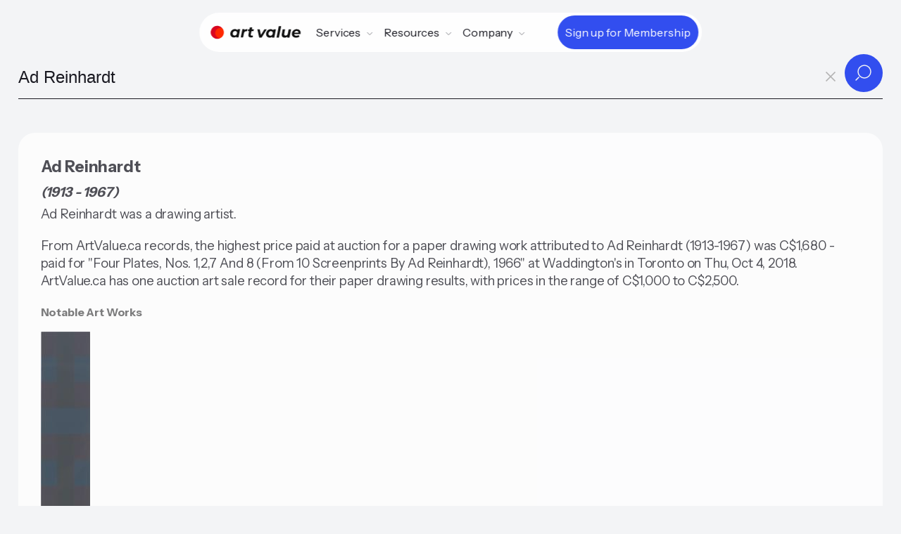

--- FILE ---
content_type: text/html;charset=utf-8
request_url: https://artvalue.ca/artist/Ad-Reinhardt/value/12437307/
body_size: 34520
content:
<!DOCTYPE html>
<html lang="en">
<head>

<meta charset='UTF-8' />
<meta name="viewport" content="width=device-width, maximum-scale=1, minimum-scale=1, initial-scale=1, user-scalable=no, shrink-to-fit=no">

<meta property="og:type"  content="article" />
<meta property="og:image" content="https://artvalue.ca/assets/detail/3/73/qa8Gv4r3.jpg">
<meta property="og:title" content="Ad Reinhardt (1913-1967)">
<meta property="og:description" content="Ad Reinhardt was a drawing artist.">
<meta property="og:url" content="https://artvalue.ca/artist/Ad-Reinhardt/value/12437307/" />
<meta property="og:site_name" content="Canadian Art Value" />

<meta name="twitter:card" content="summary_large_image" />
<meta name="twitter:image" content="https://artvalue.ca/assets/detail/3/73/qa8Gv4r3.jpg" />
<meta name="twitter:site" content="@artvalueca" />
<meta name="twitter:url" content="https://artvalue.ca/?utm_source=twitter" />
<meta name="twitter:description" content="Ad Reinhardt was a drawing artist." />
<meta name="twitter:title" content="Ad Reinhardt (1913-1967)" />

<meta itemprop="name" content="Ad Reinhardt (1913-1967)">
<meta itemprop="description" content="Ad Reinhardt was a drawing artist.">
<meta itemprop="image" content="https://artvalue.ca/assets/detail/3/73/qa8Gv4r3.jpg">

<meta name="description" content="Ad Reinhardt was a drawing artist.">
<!-- Google Analytics -->
<script async src="https://www.googletagmanager.com/gtag/js?id=G-HMHF35E75G"></script>
<script>
  window.dataLayer = window.dataLayer || [];
  function gtag(){dataLayer.push(arguments);}
  gtag('js', new Date());

  gtag('config', 'G-HMHF35E75G');
</script>
<!-- End Google Analytics -->
<meta content="authenticity_token" name="csrf-param" />
<meta content="fa7c4e1aa9eed77aa20eeb0ecca6d5eb8b5def5f66552a2766b1e4c77d5ae036" name="csrf-token" />


<title>Ad Reinhardt - Art Value</title>
<script type="text/javascript" src="/static/js/jquery.min.js"></script>
<script type="text/javascript" src="/static/js/underscore-min.js"></script>
<script type="text/javascript" src="/static/js/art.ajax.js"></script>
<script type="text/javascript" src="/static/js/art.complete.js"></script>

<link rel='stylesheet' id='theme-styles-css' href='/static/css/artvalue.ca.rem.css' type='text/css' media='all' />
<link rel="apple-touch-icon-precomposed" sizes="57x57" href="/static/favicon/apple-touch-icon-57x57.png" />
<link rel="apple-touch-icon-precomposed" sizes="114x114" href="/static/favicon/apple-touch-icon-114x114.png" />
<link rel="apple-touch-icon-precomposed" sizes="72x72" href="/static/favicon/apple-touch-icon-72x72.png" />
<link rel="apple-touch-icon-precomposed" sizes="144x144" href="/static/favicon/apple-touch-icon-144x144.png" />
<link rel="apple-touch-icon-precomposed" sizes="60x60" href="/static/favicon/apple-touch-icon-60x60.png" />
<link rel="apple-touch-icon-precomposed" sizes="120x120" href="/static/favicon/apple-touch-icon-120x120.png" />
<link rel="apple-touch-icon-precomposed" sizes="76x76" href="/static/favicon/apple-touch-icon-76x76.png" />
<link rel="apple-touch-icon-precomposed" sizes="152x152" href="/static/favicon/apple-touch-icon-152x152.png" />
<link rel="icon" type="image/png" href="/static/favicon/favicon-196x196.png" sizes="196x196" />
<link rel="icon" type="image/png" href="/static/favicon/favicon-96x96.png" sizes="96x96" />
<link rel="icon" type="image/png" href="/static/favicon/favicon-32x32.png" sizes="32x32" />
<link rel="icon" type="image/png" href="/static/favicon/favicon-16x16.png" sizes="16x16" />
<link rel="icon" type="image/png" href="/static/favicon/favicon-128.png" sizes="128x128" />
<meta name="application-name" content="&nbsp;"/>
<meta name="msapplication-TileColor" content="#FFFFFF" />
<meta name="msapplication-TileImage" content="/static/favicon/mstile-144x144.png" />
<meta name="msapplication-square70x70logo" content="/static/favicon/mstile-70x70.png" />
<meta name="msapplication-square150x150logo" content="/static/favicon/mstile-150x150.png" />
<meta name="msapplication-wide310x150logo" content="/static/favicon/mstile-310x150.png" />
<meta name="msapplication-square310x310logo" content="/static/favicon/mstile-310x310.png" />
<script type="application/ld+json">
       {"@context":"http://schema.org","@type":"Person","mainEntityOfPage":"https://artvalue.ca/artist/Ad-Reinhardt/value/12437307/","url":"https://artvalue.ca/artist/Ad-Reinhardt/value/12437307/","description":"Ad Reinhardt was a drawing artist.. From ArtValue.ca records, the highest price paid at auction for a paper drawing work attributed to Ad Reinhardt (1913-1967) was C$1,680 - paid for \"Four Plates, Nos. 1,2,7 And 8  (From  10  Screenprints By Ad Reinhardt), 1966\" at Waddington's in Toronto on Thu, Oct 4, 2018. ArtValue.ca has one auction art sale record for their paper drawing results, with prices in the range of C$1,000 to C$2,500.","additionalType":"artist","givenName":"Ad","familyName":"Reinhardt","name":"Ad Reinhardt","additionalName":"","birthDate":"1913","deathDate":"1967","nationality":"","jobTitle":"drawing artist"} 
</script>
</head>
<body class="body-search artist results fprint with_search_page">
<div class="main-flex">
<header class="av__navbar">
	<div class="av__navbar-fill"></div>
	<div class="av__navbar-strip">
		<div class="av__navbar-container">
			<div class="av__navbar-grid">
				<div class="av__navbar-grid-col -left"> <a class="av__navbar-logo" href="/"
						aria-label="Home"> <svg version="1.0" xmlns="http://www.w3.org/2000/svg" width="1530" width="1430" height="210" viewBox="0 0 1430 210">
							<path d="M186 40a104.02 104.02 0 1 0-38 160 83.2 83.2 0 0 1 38-160" fill="#D80621"/>
							<path d="M186 40a83.2 83.2 0 1 0-38 160 102.14 102.14 0 0 0 38-160" fill="#ff2800"/>
							<path fill="#111" d="M1081.5 8.2c-.5 1.6-35.5 178-35.5 179.1 0 .4 8.4.6 18.8.5l18.7-.3 17.7-88c9.7-48.4 17.7-89 17.7-90.3l.1-2.2h-18.5c-14 0-18.7.3-19 1.2zm-458.9 19c-.2.7-1.6 7.5-3 15.2-1.4 7.6-2.9 14.2-3.2 14.7-.3.5-4.7.9-9.9.9s-9.6.4-9.9.8c-.5.9-5.6 25.1-5.6 26.8 0 .6 2.9 1 8.3.9 4.5-.1 8.8.1 9.6.3 1.8.7 1.2 5.1-4.6 33.2-5.9 28.3-6.2 37.3-1.9 46.7 3.4 7.5 9.5 13.4 17.4 17.1 4.9 2.2 7.4 2.6 18.1 3 9.4.3 14 0 19.5-1.3 9.5-2.3 14.9-5.1 14.2-7.3-.5-1.6-3.1-14.1-4.3-20.4-.6-3.2-1.5-3.4-7.3-1.3-9.5 3.4-18.6 1-21.5-5.6-1.9-4.1-1.7-7.7.9-20.4.8-3.9 2.1-10.6 2.9-15 3.4-17.4 5.6-27.8 6.2-28.3.3-.4 7.5-.7 16-.7 8.4 0 15.6-.3 15.9-.6.5-.5 5.6-24.8 5.6-26.9 0-.6-5.6-1-15.4-1-8.5 0-15.7-.4-16-.8-.3-.4.8-7.3 2.4-15.2 1.6-7.9 2.7-14.7 2.4-15.2-.3-.4-8.6-.8-18.5-.8-13.5 0-18.1.3-18.3 1.2zM373.8 54.1c-29 3.8-54.4 28.7-59.8 58.9-1.5 8.4-1.5 22.8 0 31 2.1 11.3 8.9 22.8 18 30.4 6.4 5.3 11.6 8.1 20 10.7 6.2 1.8 8.8 2.1 19.8 1.7 10.9-.4 13.6-.9 19.4-3.2 3.7-1.5 8.8-4.3 11.5-6.2 2.6-1.9 5.1-3 5.6-2.5s.4 2.6-.2 4.7c-1.9 6.7-2.8 6.4 16.4 6.4 17.3 0 17.5 0 18-2.3.2-1.2 3.9-19.3 8-40.2 4.1-20.9 8.2-41.2 9-45 .8-3.9 2.2-10.8 3-15.5.9-4.7 2.2-11.4 3-15 .8-3.6 1.6-7.9 1.7-9.5l.3-3-18.2-.3c-16.7-.2-18.2-.1-18.6 1.5-.3 1-1.1 4.6-1.7 8-.7 3.5-1.8 6.3-2.4 6.3-.7 0-2.2-1.3-3.4-2.9-5.3-7.2-17-12.6-30.3-14.1-9.4-1.1-9.7-1.1-19.1.1zm29.4 33.1c10.7 4.6 16.6 15.9 15.5 29.7-2.1 26-19.9 42-43.7 39.2-17.9-2.1-27.4-16.8-24.1-37.1 2.8-17.3 14.8-30.8 30.2-34 6.2-1.3 16.4-.3 22.1 2.2zm170.3-33.1c-12.6 1.2-23.3 5.1-31.2 11.5-2.3 1.9-4.5 3.4-4.8 3.4-.8 0-.3-4.5 1-10.8l.8-3.2h-17.6c-15.9 0-17.6.2-18.1 1.7-.2 1-2.1 10.6-4.2 21.3-2.1 10.7-7.6 39.1-12.4 63-4.8 23.9-8.5 43.8-8.3 44.2.2.5 8.5.8 18.3.8 16.1 0 17.9-.2 18.4-1.8.3-.9 3.5-16.5 7.1-34.5 3.6-18 7.5-35.2 8.6-38.1 5.7-15.5 17.7-23.3 36.8-24.2 5.2-.2 9.8-.7 10.2-1.1 1-1.1 6.9-31.5 6.3-32.4-.2-.4-1.2-.7-2.2-.6-.9.1-4.8.5-8.7.8zM938 56.5c-18.2 3.7-35.7 15.5-45.5 31-10.5 16.3-14.8 39.1-11 57.7 3.8 18.3 13.7 31.2 30 38.9 19.1 9 43.3 7.2 59.7-4.6l5-3.7-.7 6.1-.7 6.1 17.8-.2 17.9-.3 10.1-50.5c11-55.1 15.4-78.1 15.4-79.3 0-.4-8.4-.6-18.7-.5l-18.8.3-1.4 7.5c-.8 4.1-1.6 7.7-1.8 7.9-.2.3-2.7-1.8-5.6-4.6-2.8-2.9-7.5-6.3-10.3-7.7-10.5-5.2-27.4-6.9-41.4-4.1zm33.2 32.7c10.7 4.6 16.6 15.9 15.5 29.7-1.5 18.8-10.8 32.2-26.1 37.8-2.4.9-7.6 1.5-12.7 1.5-7.3 0-9.6-.5-14.2-2.7-12-5.6-17.5-18.3-14.8-34.5 2.8-17.3 14.8-30.8 30.2-34 6.2-1.3 16.4-.3 22.1 2.2zM1350 56.5c-29.5 4.9-52.9 27.8-59.1 57.7-4.8 23.4 0 42.9 14.2 57.1 16.2 16.2 43.2 22.3 72.4 16.2 12.7-2.6 30.6-10.9 32.1-14.9.4-1.1-6.7-13.4-13.8-23.9-.3-.6-2.6.3-5.4 2.1-9.6 6.4-14.4 7.6-30.4 7.6-13.4.1-14.9-.1-19-2.3-2.5-1.3-5.6-3.3-6.8-4.5-4.8-4.3-9.4-16.7-6.8-18.4.6-.3 23.1-.7 50-.7h49l.8-3c1.7-5.7 1.3-27.5-.6-34-8.9-30.2-38.8-45.4-76.6-39zm28.4 29.6c5.5 2 10.3 6.3 12.9 11.4 1.8 3.7 3.3 12.4 2.1 12.7-3 .5-62.1.4-63.1-.1-.9-.5-.5-2.2 1.6-6.6 3.2-6.8 10.8-14.5 16.7-17 9-3.8 20.3-4 29.8-.4zM742.5 59.2c.3 1.3 5.5 24.8 11.5 52.3 6.1 27.5 11.7 52.7 12.4 56 .8 3.3 2 8.5 2.6 11.5.6 3 1.4 6.3 1.7 7.3.4 1.6 2 1.7 20 1.5l19.6-.3 4.7-7.5c2.5-4.1 15.8-25.5 29.5-47.5 13.6-22 29.2-47 34.5-55.6 5.4-8.5 10.3-16.5 10.9-17.7l1.2-2.2h-37.6l-5.1 8.3c-2.9 4.5-15 24.2-26.9 43.7-12 19.5-21.9 35.7-22.1 35.9-.9 1-1.5-1.2-4.4-15-1.7-7.9-5.1-23.9-7.6-35.4-2.5-11.6-5.3-24.6-6.3-29l-1.8-8-18.7-.3L742 57l.5 2.2zm401.5-1.9c0 .1-3.4 17.3-7.6 38.2-4.2 20.9-7.8 41.8-8.1 46.5-.9 14.8 2.9 26.3 11.7 35.1 16.2 16.2 49.4 17.1 71.4 2 2.5-1.7 4.8-3.1 5.1-3.1.7 0-.2 8.1-1.2 10.6-.4 1.2 2.6 1.4 17.5 1.4h18.1l1.5-7.3c1.9-8.8 21.1-105.1 22.4-112.7.6-3.1 1.4-6.8 1.7-8.3l.7-2.7h-38.1l-1 5.2c-.6 2.9-4 19.5-7.5 36.9-4.1 20.7-7.2 33.5-8.9 37.2-2.8 6.3-9.6 14.1-14.1 16.4-7.8 4-18.7 5.3-27.3 3.2-8.1-2.1-13.3-9.7-13.3-19.5 0-3 12.1-66.9 14.7-77.2l.5-2.2h-19.1c-10.5 0-19.1.1-19.1.3z"/>
						</svg> </a></div>
				<div class="av__navbar-grid-col -center">
					<nav class="av__navbar-menu"> <a class="av__navbar-logo -menu" href="//"
							aria-label="Home"> <svg version="1.0" xmlns="http://www.w3.org/2000/svg" width="1430" height="210" viewBox="0 0 1430 210">
								<path d="M186 40a104.02 104.02 0 1 0-38 160 83.2 83.2 0 0 1 38-160" fill="#D80621"/>
								<path d="M186 40a83.2 83.2 0 1 0-38 160 102.14 102.14 0 0 0 38-160" fill="#ff2800"/>
								<path fill="#111" d="M1081.5 8.2c-.5 1.6-35.5 178-35.5 179.1 0 .4 8.4.6 18.8.5l18.7-.3 17.7-88c9.7-48.4 17.7-89 17.7-90.3l.1-2.2h-18.5c-14 0-18.7.3-19 1.2zm-458.9 19c-.2.7-1.6 7.5-3 15.2-1.4 7.6-2.9 14.2-3.2 14.7-.3.5-4.7.9-9.9.9s-9.6.4-9.9.8c-.5.9-5.6 25.1-5.6 26.8 0 .6 2.9 1 8.3.9 4.5-.1 8.8.1 9.6.3 1.8.7 1.2 5.1-4.6 33.2-5.9 28.3-6.2 37.3-1.9 46.7 3.4 7.5 9.5 13.4 17.4 17.1 4.9 2.2 7.4 2.6 18.1 3 9.4.3 14 0 19.5-1.3 9.5-2.3 14.9-5.1 14.2-7.3-.5-1.6-3.1-14.1-4.3-20.4-.6-3.2-1.5-3.4-7.3-1.3-9.5 3.4-18.6 1-21.5-5.6-1.9-4.1-1.7-7.7.9-20.4.8-3.9 2.1-10.6 2.9-15 3.4-17.4 5.6-27.8 6.2-28.3.3-.4 7.5-.7 16-.7 8.4 0 15.6-.3 15.9-.6.5-.5 5.6-24.8 5.6-26.9 0-.6-5.6-1-15.4-1-8.5 0-15.7-.4-16-.8-.3-.4.8-7.3 2.4-15.2 1.6-7.9 2.7-14.7 2.4-15.2-.3-.4-8.6-.8-18.5-.8-13.5 0-18.1.3-18.3 1.2zM373.8 54.1c-29 3.8-54.4 28.7-59.8 58.9-1.5 8.4-1.5 22.8 0 31 2.1 11.3 8.9 22.8 18 30.4 6.4 5.3 11.6 8.1 20 10.7 6.2 1.8 8.8 2.1 19.8 1.7 10.9-.4 13.6-.9 19.4-3.2 3.7-1.5 8.8-4.3 11.5-6.2 2.6-1.9 5.1-3 5.6-2.5s.4 2.6-.2 4.7c-1.9 6.7-2.8 6.4 16.4 6.4 17.3 0 17.5 0 18-2.3.2-1.2 3.9-19.3 8-40.2 4.1-20.9 8.2-41.2 9-45 .8-3.9 2.2-10.8 3-15.5.9-4.7 2.2-11.4 3-15 .8-3.6 1.6-7.9 1.7-9.5l.3-3-18.2-.3c-16.7-.2-18.2-.1-18.6 1.5-.3 1-1.1 4.6-1.7 8-.7 3.5-1.8 6.3-2.4 6.3-.7 0-2.2-1.3-3.4-2.9-5.3-7.2-17-12.6-30.3-14.1-9.4-1.1-9.7-1.1-19.1.1zm29.4 33.1c10.7 4.6 16.6 15.9 15.5 29.7-2.1 26-19.9 42-43.7 39.2-17.9-2.1-27.4-16.8-24.1-37.1 2.8-17.3 14.8-30.8 30.2-34 6.2-1.3 16.4-.3 22.1 2.2zm170.3-33.1c-12.6 1.2-23.3 5.1-31.2 11.5-2.3 1.9-4.5 3.4-4.8 3.4-.8 0-.3-4.5 1-10.8l.8-3.2h-17.6c-15.9 0-17.6.2-18.1 1.7-.2 1-2.1 10.6-4.2 21.3-2.1 10.7-7.6 39.1-12.4 63-4.8 23.9-8.5 43.8-8.3 44.2.2.5 8.5.8 18.3.8 16.1 0 17.9-.2 18.4-1.8.3-.9 3.5-16.5 7.1-34.5 3.6-18 7.5-35.2 8.6-38.1 5.7-15.5 17.7-23.3 36.8-24.2 5.2-.2 9.8-.7 10.2-1.1 1-1.1 6.9-31.5 6.3-32.4-.2-.4-1.2-.7-2.2-.6-.9.1-4.8.5-8.7.8zM938 56.5c-18.2 3.7-35.7 15.5-45.5 31-10.5 16.3-14.8 39.1-11 57.7 3.8 18.3 13.7 31.2 30 38.9 19.1 9 43.3 7.2 59.7-4.6l5-3.7-.7 6.1-.7 6.1 17.8-.2 17.9-.3 10.1-50.5c11-55.1 15.4-78.1 15.4-79.3 0-.4-8.4-.6-18.7-.5l-18.8.3-1.4 7.5c-.8 4.1-1.6 7.7-1.8 7.9-.2.3-2.7-1.8-5.6-4.6-2.8-2.9-7.5-6.3-10.3-7.7-10.5-5.2-27.4-6.9-41.4-4.1zm33.2 32.7c10.7 4.6 16.6 15.9 15.5 29.7-1.5 18.8-10.8 32.2-26.1 37.8-2.4.9-7.6 1.5-12.7 1.5-7.3 0-9.6-.5-14.2-2.7-12-5.6-17.5-18.3-14.8-34.5 2.8-17.3 14.8-30.8 30.2-34 6.2-1.3 16.4-.3 22.1 2.2zM1350 56.5c-29.5 4.9-52.9 27.8-59.1 57.7-4.8 23.4 0 42.9 14.2 57.1 16.2 16.2 43.2 22.3 72.4 16.2 12.7-2.6 30.6-10.9 32.1-14.9.4-1.1-6.7-13.4-13.8-23.9-.3-.6-2.6.3-5.4 2.1-9.6 6.4-14.4 7.6-30.4 7.6-13.4.1-14.9-.1-19-2.3-2.5-1.3-5.6-3.3-6.8-4.5-4.8-4.3-9.4-16.7-6.8-18.4.6-.3 23.1-.7 50-.7h49l.8-3c1.7-5.7 1.3-27.5-.6-34-8.9-30.2-38.8-45.4-76.6-39zm28.4 29.6c5.5 2 10.3 6.3 12.9 11.4 1.8 3.7 3.3 12.4 2.1 12.7-3 .5-62.1.4-63.1-.1-.9-.5-.5-2.2 1.6-6.6 3.2-6.8 10.8-14.5 16.7-17 9-3.8 20.3-4 29.8-.4zM742.5 59.2c.3 1.3 5.5 24.8 11.5 52.3 6.1 27.5 11.7 52.7 12.4 56 .8 3.3 2 8.5 2.6 11.5.6 3 1.4 6.3 1.7 7.3.4 1.6 2 1.7 20 1.5l19.6-.3 4.7-7.5c2.5-4.1 15.8-25.5 29.5-47.5 13.6-22 29.2-47 34.5-55.6 5.4-8.5 10.3-16.5 10.9-17.7l1.2-2.2h-37.6l-5.1 8.3c-2.9 4.5-15 24.2-26.9 43.7-12 19.5-21.9 35.7-22.1 35.9-.9 1-1.5-1.2-4.4-15-1.7-7.9-5.1-23.9-7.6-35.4-2.5-11.6-5.3-24.6-6.3-29l-1.8-8-18.7-.3L742 57l.5 2.2zm401.5-1.9c0 .1-3.4 17.3-7.6 38.2-4.2 20.9-7.8 41.8-8.1 46.5-.9 14.8 2.9 26.3 11.7 35.1 16.2 16.2 49.4 17.1 71.4 2 2.5-1.7 4.8-3.1 5.1-3.1.7 0-.2 8.1-1.2 10.6-.4 1.2 2.6 1.4 17.5 1.4h18.1l1.5-7.3c1.9-8.8 21.1-105.1 22.4-112.7.6-3.1 1.4-6.8 1.7-8.3l.7-2.7h-38.1l-1 5.2c-.6 2.9-4 19.5-7.5 36.9-4.1 20.7-7.2 33.5-8.9 37.2-2.8 6.3-9.6 14.1-14.1 16.4-7.8 4-18.7 5.3-27.3 3.2-8.1-2.1-13.3-9.7-13.3-19.5 0-3 12.1-66.9 14.7-77.2l.5-2.2h-19.1c-10.5 0-19.1.1-19.1.3z"/>
							</svg> </a>
						<div class="av__navbar-menu-box">
							<div class="av__navbar-navs">
								<div class="av__navbar-nav">
									<div class="av__navbar-nav-toggle"> <span>Services</span> <svg
											class="av__svgsprite -chevron-down-o">
											<use xlink:href="/static/images/svgsprites.svg#chevron-down-o"></use>
										</svg></div>
									<div class="av__navbar-nav-dropdown">
										<div class="av__navbar-nav-row">
											<div class="av__navbar-nav-title">Art Sale Records</div>
											<div class="av__navbar-nav-items"> <a class="av__navbar-nav-item"
													href="/search/">
													<div class="av__navbar-nav-item-icon"> <img
															src="/static/images/icon-1.svg"
															loading="lazy" alt></div>
													<div class="av__navbar-nav-item-title">Search by Artist Name</div>
												</a> <a class="av__navbar-nav-item"
													href="/artists/index/">
													<div class="av__navbar-nav-item-icon"> <img
															src="/static/images/icon-7.svg"
															loading="lazy" alt></div>
													<div class="av__navbar-nav-item-title">Browse Artist Index
													</div>
												</a></div>
										</div>
										<div class="av__navbar-nav-row">
											<div class="av__navbar-nav-title">Collector</div>
											<div class="av__navbar-nav-items"> <a class="av__navbar-nav-item"
													href="/valuating-art/estimate/">
													<div class="av__navbar-nav-item-icon"> <img
															src="/static/images/icon-2.svg"
															loading="lazy" alt></div>
													<div class="av__navbar-nav-item-title">Estimation Tool</div>
												</a> <a class="av__navbar-nav-item"
												href="/valuating-art/tools/chrome/">
												<div class="av__navbar-nav-item-icon"> <img
														src="/static/images/icon-12.svg"
														loading="lazy" alt></div>
												<div class="av__navbar-nav-item-title">Chrome Extension</div>
											</a> <a class="av__navbar-nav-item"
											href="/cliptwist/">
											<div class="av__navbar-nav-item-icon"> <img
													src="/static/images/icon-4.svg"
													loading="lazy" alt></div>
											<div class="av__navbar-nav-item-title">Cliptwist images</div>
										</a></div>
										</div>
									</div>
								</div>
								<div class="av__navbar-nav">
									<div class="av__navbar-nav-toggle"> <span>Resources</span> <svg
											class="av__svgsprite -chevron-down-o">
											<use xlink:href="/static/images/svgsprites.svg#chevron-down-o"></use>
										</svg></div>
									<div class="av__navbar-nav-dropdown -lg">
										<div class="av__navbar-nav-grid">
											<div class="av__navbar-nav-grid-col">
												<div class="av__navbar-nav-items"> <a class="av__navbar-nav-item"
														href="/artists/canadian/top100/">
														<div class="av__navbar-nav-item-icon"> <img
																src="/static/images/icon-8.svg"
																loading="lazy" alt></div>
														<div class="av__navbar-nav-item-title">Top Canadian Artists</div>
													</a> <a class="av__navbar-nav-item"
														href="/artists/inuit/top50/">
														<div class="av__navbar-nav-item-icon"> <img
																src="/static/images/icon-10.svg"
																loading="lazy" alt></div>
														<div class="av__navbar-nav-item-title">Top Inuit Artists</div>
													</a> <a class="av__navbar-nav-item"
														href="/art-market-data/">
														<div class="av__navbar-nav-item-icon"> <img
																src="/static/images/icon-11.svg"
																loading="lazy" alt></div>
														<div class="av__navbar-nav-item-title">Art Market Data
														</div>
													</a></div>
											</div>
											<div class="av__navbar-nav-grid-col">
												<div class="av__navbar-nav-items"> <a class="av__navbar-nav-item"
														href="/valuating-art/">
														<div class="av__navbar-nav-item-img"> <img
																src="/static/images/Kenojuak-Ashevak-Owl-woman-transformation-256.jpg"
																srcset="/static/images/Kenojuak-Ashevak-Owl-woman-transformation-256.jpg 2x"
																loading="lazy" alt></div>
														<div class="av__navbar-nav-item-title">How to Valuate Art</div>
													</a> <a class="av__navbar-nav-item"
														href="/contact/houses/">
														<div class="av__navbar-nav-item-img"> <img
																src="/static/images/Lawren-Stewart-HarrisMountain-Sketch-VII-256.jpg"
																srcset="/static/images/Lawren-Stewart-HarrisMountain-Sketch-VII-256.jpg 2x"
																loading="lazy" alt></div>
														<div class="av__navbar-nav-item-title">Auction Houses</div>
													</a></div>
											</div>
										</div>
									</div>
								</div>

								<div class="av__navbar-nav">
									<div class="av__navbar-nav-toggle"> <span>Company</span> <svg
											class="av__svgsprite -chevron-down-o">
											<use xlink:href="/static/images/svgsprites.svg#chevron-down-o"></use>
										</svg></div>
									<div class="av__navbar-nav-dropdown">
										<div class="av__navbar-nav-items"> <a class="av__navbar-nav-item"
												href="/about/">
												<div class="av__navbar-nav-item-icon"> <img
														src="/static/images/icon-8.svg"
														loading="lazy" alt></div>
												<div class="av__navbar-nav-item-title">About Us</div>
											</a> <a class="av__navbar-nav-item"
												href="/contact/">
												<div class="av__navbar-nav-item-icon"> <img
														src="/static/images/icon-9.svg"
														loading="lazy" alt></div>
												<div class="av__navbar-nav-item-title">Contact</div>
													</a>
													<a class="av__navbar-nav-item"
														href="/login">
														<div class="av__navbar-nav-item-icon"> <img
																src="/static/images/icon-premium.svg"
																loading="lazy" alt></div>
														<div class="av__navbar-nav-item-title">Login</div>
													</a></div>
									</div>
								</div>
								<div class="av__navbar-nav-cta cta-main-btn"> 
										<a class="av__btn av__btn_cta -xs -primary" href="/pricing/"> <span
											class="av__btn_cta-ripple"><span></span></span> <span
											class="av__btn_cta-title"> <span data-text="Sign up for Membership">Sign up for Membership</span> </span> </a>
								</div>
								</div>
						</div>
					</nav>
				</div>
				
					<div class="av__navbar-grid-col -right cta-main-btn">
						<div class="av__navbar-action"> <a class="av__btn av__btn_cta -xs -primary"
								href="/pricing/"> <span class="av__btn_cta-ripple"><span></span></span> <span class="av__btn_cta-title"> <span
										data-text="Sign up for Membershipe">Sign up for Membership</span> </span> </a></div>
						<div class="av__navbar-toggle"> <button class="av__btn av__btn_menu" aria-label="Menu">
								<span></span><span></span> </button></div>
					</div>
				
			</div>
		</div>
	</div>
</header><div class="inner-page">
<div id="navbar">
	<div id="nav-searchbar-box">
	    <form class="nav-searchbar" role="search" id="search-artist-form" accept-charset="utf-8" action="/artist/search/" method="GET">
	      <input type="hidden" name="sort" id="search-sort" value="">
          <input type="hidden" name="filter" id="search-filter" value="">
          <input type="hidden" name="filterValue" id="search-filterValue" value="">
	      <input type="hidden" name="pagesize" id="search-pagesize" value="12">
	      <input type="hidden" name="iden" id="search-artist-iden" value="12437307">
		  

		  <div class="av__input_light">
  			 <input id="search-artist-input" type="search" name="artist" placeholder="Type Artist's name..." required autocomplete="off" 
  			        autofocus="autofocus" tabindex="1" dir="ltr" spellcheck="false" data-minChars="2" data-maxItems="24" value="Ad Reinhardt">
					<a id="clear-search-btn" tabindex="2"><span id="clear-search">x</span></a>
  			 <div class="av__input_light-action"> 
  				<button class="av__btn av__btn_more -sm" type="submit"> 
  					<span class="av__btn_more-arr -primary -right"> 
  						<svg class="av__svgsprite -search"> <use xlink:href="/static/images/svgsprites.svg#search"></use> </svg> 
  						<svg class="av__svgsprite -search"> <use xlink:href="/static/images/svgsprites.svg#search"></use> </svg> 
  					</span> 
  				</button>
  			</div>
  		 </div>
				
	    </form>
	  </div>
</div>
			
<ul id="search-artist-suggest" class="search-suggest" hidden="true"></ul>
<div class="search-result">

<h1 class="bio-header">Ad Reinhardt</h1>
<div class="artist-info">
  (1913 - 1967)</div>

<div class="hhigh">
    Ad Reinhardt was a drawing artist.</div>

<div class="hhigh">
		<span class="about">
	    	From ArtValue.ca records, the highest price paid at auction for a paper drawing work attributed to Ad Reinhardt (1913-1967) was C$1,680 - paid for &#034;Four Plates, Nos. 1,2,7 And 8  (From  10  Screenprints By Ad Reinhardt), 1966&#034; at Waddington&#039;s in Toronto on Thu, Oct 4, 2018.<br> ArtValue.ca has one auction art sale record for their paper drawing results, with prices in the range of C$1,000 to C$2,500.</span>
	</div>
	<h3 class="sub__title">Notable Art Works</h3>
    <div class="artwork-featured">
        <a href="/artwork/Ad-Reinhardt/Four-Plates-Nos.-1-2-7-And-8-From-10-Screenprints-By-Ad-Reinhardt-1966/174580712714/">
	 	   <img class="img-tmb" src="/assets/catalog/5/85/X8FGfUfyY.jpg">
	 	   <br><span class="link-detail nvprint" title="view details"></span>
		   <div class="catalog-item">	   
			  Four Plates, Nos. 1,2,7 And 8  (From  10  Screenprints By Ad Reinhardt), 1966 (1966)<br><span class="mat-item">four colour screenprints on heavy wove p...</span>
			 <div class="sale-info">
			   	   <br><span class="sale-info-a">Lot for sale by Waddington's Auction House, Toronto</span>
			   	   <br><span class="sale-info-a">Lot#  13</span>
			   	   <br><span class="sale-info-a">Thu, Oct 4, 2018</span>
			 </div>
	     
		     <br>Estimate <span class="money">CAD $1,500 - $2,000</span>
		    <br>Sold for <span class="money bold">CAD $1,680</strong>
			   </div>
	  </a>	   
	</div>	   
	
	<div class="small-print noprint" id="disclaimer">
<span class="info">We do not have enough information to calculate an estimated Artist Value for Ad Reinhardt.</span>
<br>To estimate the value of a specific artwork created by Ad Reinhardt, follow some of the advice from our <a href="/valuating-art/">Valuating art</a> page.
</div>


</div>
</div>
</div>
      
<footer class="av__footer">
	<div class="av__footer-content">
		<div class="av__footer-container">
			<div class="av__footer-tgrid">
				<div class="av__footer-tgrid-col -left"> <a class="av__footer-logo" href="/"
						aria-label="Home"> 
						<svg version="1.0" xmlns="http://www.w3.org/2000/svg" width="1430" height="210" viewBox="0 0 1430 210">
							<path d="M186 40a104.02 104.02 0 1 0-38 160 83.2 83.2 0 0 1 38-160" fill="#D80621"/>
							<path d="M186 40a83.2 83.2 0 1 0-38 160 102.14 102.14 0 0 0 38-160" fill="#ff2800"/>
							<path fill="#fff" d="M1081.5 8.2c-.5 1.6-35.5 178-35.5 179.1 0 .4 8.4.6 18.8.5l18.7-.3 17.7-88c9.7-48.4 17.7-89 17.7-90.3l.1-2.2h-18.5c-14 0-18.7.3-19 1.2zm-458.9 19c-.2.7-1.6 7.5-3 15.2-1.4 7.6-2.9 14.2-3.2 14.7-.3.5-4.7.9-9.9.9s-9.6.4-9.9.8c-.5.9-5.6 25.1-5.6 26.8 0 .6 2.9 1 8.3.9 4.5-.1 8.8.1 9.6.3 1.8.7 1.2 5.1-4.6 33.2-5.9 28.3-6.2 37.3-1.9 46.7 3.4 7.5 9.5 13.4 17.4 17.1 4.9 2.2 7.4 2.6 18.1 3 9.4.3 14 0 19.5-1.3 9.5-2.3 14.9-5.1 14.2-7.3-.5-1.6-3.1-14.1-4.3-20.4-.6-3.2-1.5-3.4-7.3-1.3-9.5 3.4-18.6 1-21.5-5.6-1.9-4.1-1.7-7.7.9-20.4.8-3.9 2.1-10.6 2.9-15 3.4-17.4 5.6-27.8 6.2-28.3.3-.4 7.5-.7 16-.7 8.4 0 15.6-.3 15.9-.6.5-.5 5.6-24.8 5.6-26.9 0-.6-5.6-1-15.4-1-8.5 0-15.7-.4-16-.8-.3-.4.8-7.3 2.4-15.2 1.6-7.9 2.7-14.7 2.4-15.2-.3-.4-8.6-.8-18.5-.8-13.5 0-18.1.3-18.3 1.2zM373.8 54.1c-29 3.8-54.4 28.7-59.8 58.9-1.5 8.4-1.5 22.8 0 31 2.1 11.3 8.9 22.8 18 30.4 6.4 5.3 11.6 8.1 20 10.7 6.2 1.8 8.8 2.1 19.8 1.7 10.9-.4 13.6-.9 19.4-3.2 3.7-1.5 8.8-4.3 11.5-6.2 2.6-1.9 5.1-3 5.6-2.5s.4 2.6-.2 4.7c-1.9 6.7-2.8 6.4 16.4 6.4 17.3 0 17.5 0 18-2.3.2-1.2 3.9-19.3 8-40.2 4.1-20.9 8.2-41.2 9-45 .8-3.9 2.2-10.8 3-15.5.9-4.7 2.2-11.4 3-15 .8-3.6 1.6-7.9 1.7-9.5l.3-3-18.2-.3c-16.7-.2-18.2-.1-18.6 1.5-.3 1-1.1 4.6-1.7 8-.7 3.5-1.8 6.3-2.4 6.3-.7 0-2.2-1.3-3.4-2.9-5.3-7.2-17-12.6-30.3-14.1-9.4-1.1-9.7-1.1-19.1.1zm29.4 33.1c10.7 4.6 16.6 15.9 15.5 29.7-2.1 26-19.9 42-43.7 39.2-17.9-2.1-27.4-16.8-24.1-37.1 2.8-17.3 14.8-30.8 30.2-34 6.2-1.3 16.4-.3 22.1 2.2zm170.3-33.1c-12.6 1.2-23.3 5.1-31.2 11.5-2.3 1.9-4.5 3.4-4.8 3.4-.8 0-.3-4.5 1-10.8l.8-3.2h-17.6c-15.9 0-17.6.2-18.1 1.7-.2 1-2.1 10.6-4.2 21.3-2.1 10.7-7.6 39.1-12.4 63-4.8 23.9-8.5 43.8-8.3 44.2.2.5 8.5.8 18.3.8 16.1 0 17.9-.2 18.4-1.8.3-.9 3.5-16.5 7.1-34.5 3.6-18 7.5-35.2 8.6-38.1 5.7-15.5 17.7-23.3 36.8-24.2 5.2-.2 9.8-.7 10.2-1.1 1-1.1 6.9-31.5 6.3-32.4-.2-.4-1.2-.7-2.2-.6-.9.1-4.8.5-8.7.8zM938 56.5c-18.2 3.7-35.7 15.5-45.5 31-10.5 16.3-14.8 39.1-11 57.7 3.8 18.3 13.7 31.2 30 38.9 19.1 9 43.3 7.2 59.7-4.6l5-3.7-.7 6.1-.7 6.1 17.8-.2 17.9-.3 10.1-50.5c11-55.1 15.4-78.1 15.4-79.3 0-.4-8.4-.6-18.7-.5l-18.8.3-1.4 7.5c-.8 4.1-1.6 7.7-1.8 7.9-.2.3-2.7-1.8-5.6-4.6-2.8-2.9-7.5-6.3-10.3-7.7-10.5-5.2-27.4-6.9-41.4-4.1zm33.2 32.7c10.7 4.6 16.6 15.9 15.5 29.7-1.5 18.8-10.8 32.2-26.1 37.8-2.4.9-7.6 1.5-12.7 1.5-7.3 0-9.6-.5-14.2-2.7-12-5.6-17.5-18.3-14.8-34.5 2.8-17.3 14.8-30.8 30.2-34 6.2-1.3 16.4-.3 22.1 2.2zM1350 56.5c-29.5 4.9-52.9 27.8-59.1 57.7-4.8 23.4 0 42.9 14.2 57.1 16.2 16.2 43.2 22.3 72.4 16.2 12.7-2.6 30.6-10.9 32.1-14.9.4-1.1-6.7-13.4-13.8-23.9-.3-.6-2.6.3-5.4 2.1-9.6 6.4-14.4 7.6-30.4 7.6-13.4.1-14.9-.1-19-2.3-2.5-1.3-5.6-3.3-6.8-4.5-4.8-4.3-9.4-16.7-6.8-18.4.6-.3 23.1-.7 50-.7h49l.8-3c1.7-5.7 1.3-27.5-.6-34-8.9-30.2-38.8-45.4-76.6-39zm28.4 29.6c5.5 2 10.3 6.3 12.9 11.4 1.8 3.7 3.3 12.4 2.1 12.7-3 .5-62.1.4-63.1-.1-.9-.5-.5-2.2 1.6-6.6 3.2-6.8 10.8-14.5 16.7-17 9-3.8 20.3-4 29.8-.4zM742.5 59.2c.3 1.3 5.5 24.8 11.5 52.3 6.1 27.5 11.7 52.7 12.4 56 .8 3.3 2 8.5 2.6 11.5.6 3 1.4 6.3 1.7 7.3.4 1.6 2 1.7 20 1.5l19.6-.3 4.7-7.5c2.5-4.1 15.8-25.5 29.5-47.5 13.6-22 29.2-47 34.5-55.6 5.4-8.5 10.3-16.5 10.9-17.7l1.2-2.2h-37.6l-5.1 8.3c-2.9 4.5-15 24.2-26.9 43.7-12 19.5-21.9 35.7-22.1 35.9-.9 1-1.5-1.2-4.4-15-1.7-7.9-5.1-23.9-7.6-35.4-2.5-11.6-5.3-24.6-6.3-29l-1.8-8-18.7-.3L742 57l.5 2.2zm401.5-1.9c0 .1-3.4 17.3-7.6 38.2-4.2 20.9-7.8 41.8-8.1 46.5-.9 14.8 2.9 26.3 11.7 35.1 16.2 16.2 49.4 17.1 71.4 2 2.5-1.7 4.8-3.1 5.1-3.1.7 0-.2 8.1-1.2 10.6-.4 1.2 2.6 1.4 17.5 1.4h18.1l1.5-7.3c1.9-8.8 21.1-105.1 22.4-112.7.6-3.1 1.4-6.8 1.7-8.3l.7-2.7h-38.1l-1 5.2c-.6 2.9-4 19.5-7.5 36.9-4.1 20.7-7.2 33.5-8.9 37.2-2.8 6.3-9.6 14.1-14.1 16.4-7.8 4-18.7 5.3-27.3 3.2-8.1-2.1-13.3-9.7-13.3-19.5 0-3 12.1-66.9 14.7-77.2l.5-2.2h-19.1c-10.5 0-19.1.1-19.1.3z"/>
						</svg>
					</a>
					<div class="av__footer-header">
						<h2>
							<p><strong class="-primary">Explore</strong> the Secondary Art Market in Canada</p>
						</h2>
					</div>
				</div>
				<div class="av__footer-tgrid-col -right">
					<div class="av__footer-grid">
						<div class="av__footer-grid-col">
							<div class="av__footer-title">Services</div>
							<div class="av__footer-navs"> 
								<a class="av__footer-nav" href="/pricing/"><span>Pricing</span></a> 
								<a class="av__footer-nav" href="/search/"><span>Search by Artist Name</span></a> 
								<a class="av__footer-nav" href="/artists/index/"><span>Browse Artist Index</span></a> 
								<a class="av__footer-nav" href="/valuating-art/estimate/"><span>Estimation Tool</span></a> 
								<a class="av__footer-nav" href="/valuating-art/tools/chrome/"><span>Chrome Extension</span></a> 
								<a class="av__footer-nav" href="/cliptwist/"><span>Cliptwist images</span></a></div>
						</div>
						<div class="av__footer-grid-col">
							<div class="av__footer-title">Resources</div>
							<div class="av__footer-navs"> <a class="av__footer-nav" href="/artists/canadian/top100/"><span>Top Canadian Artists</span></a> 
								<a class="av__footer-nav" href="/artists/inuit/top50/"><span>Top Inuit Artists</span></a> 
								<a class="av__footer-nav" href="/art-market-data/"><span>Art Market Data</span></a> 
								<a class="av__footer-nav" href="/valuating-art/"><span>How to Valuate Art</span></a> 
								<a class="av__footer-nav" href="/contact/houses/"><span>Auction Houses</span></a>
							</div>
						</div>
						<div class="av__footer-grid-col">
							<div class="av__footer-title">Company</div>
							<div class="av__footer-navs"> 
								<a class="av__footer-nav" href="/about/"><span>About Us</span></a> 
								<a class="av__footer-nav" href="/faq/"><span>FAQ</span></a>
								<a class="av__footer-nav" href="/contact/"><span>Contact Us</span></a>
								<a class="av__footer-nav" href="/login/"><span>Login</span></a>
									</div>
						</div>
					</div>
				</div>
			</div>
			<div class="av__footer-action">
				<div class="av__footer-socials"> 
					<a class="av__footer-social" href="https://x.com/artvalueca" target="_blank" rel="noopener" title="x">
						<svg class="av__svgsprite -linkedin">
							<use xlink:href="/static/images/svgsprites.svg#x"></use>
						</svg> 
					</a>
				</div> 
				<a class="av__btn av__btn_cta -sm -primary" href="/pricing/">
					 <span class="av__btn_cta-ripple"><span></span></span> <span class="av__btn_cta-title"> <span data-text="Subscribe">Subscribe</span> </span> 
				</a>
			</div>
			<div class="av__footer-bgrid">
				<div class="av__footer-bgrid-col -left">
					<div class="av__footer-links"> 
						<a class="av__footer-link" href="/privacy/">Privacy Policy</a> 
						<a class="av__footer-link" href="/terms/">Terms</a> 
					</div>
				</div>
				<div class="av__footer-bgrid-col -right">
					<div class="av__footer-copyright">© 2025 Canadian Art Value. All Rights Reserved.</div>
				</div>
			</div>
		</div>
	</div>
</footer>
<script>
	class MobileMenu {
        constructor() {
			this.el = document.querySelector(".av__navbar");
            this.nav = this.el.querySelectorAll(".av__navbar-nav"),
            this.toggleBtn = this.el.querySelector(".av__navbar-toggle button"),
            this.opened = !1,
            this.bindToggle(),
            this.bindNav(),
            this.magicInverse()
        }
        onDestroy() {
            try {
                Promise.resolve()
            } catch (t) {
                return Promise.reject(t)
            }
        }
        bindNav() {
            this.nav.forEach((t => {
                const e = t.querySelector(".av__navbar-nav-toggle");
                e.addEventListener("click", ( () => {
                    this.nav.forEach((e => {
                        e.classList.toggle("-visible", e === t && void 0)
                    }
                    ))
                }
                )),
                t.addEventListener("mouseenter", ( () => {
                    window.innerWidth < 768 || this.nav.forEach((e => {
                        e.classList.toggle("-visible", e === t && void 0)
                    }
                    ))
                }
                )),
                t.addEventListener("mouseleave", ( () => {
                    window.innerWidth < 768 || t.classList.remove("-visible")
                }
                ))
            }
            ))
        }
        bindToggle() {
            this.toggleBtn && this.toggleBtn.addEventListener("click", ( () => this.toggle()))
        }
        toggle() {
            this.opened ? this.hide() : this.show()
        }
        show() {
            this.opened = !0,
            this.el.classList.add("-open"),
            document.documentElement.classList.remove("menu-open"),
			document.documentElement.classList.add("no-scroll")
        }
        hide() {
            this.opened = !1,
            this.el.classList.remove("-open"),
            document.documentElement.classList.add("menu-open"),
            document.documentElement.classList.remove("no-scroll")
        }
        magicInverse() {
            const t = document.querySelectorAll("[data-menu-inverse]");
            
            t.forEach((item) => {
                item.classList.toggle("-inverse");
              });
        }
	}
	const mobileMenu = new MobileMenu();
</script>
<script type="text/javascript" src="/static/js/art.author.js"></script>
</body>
</html>